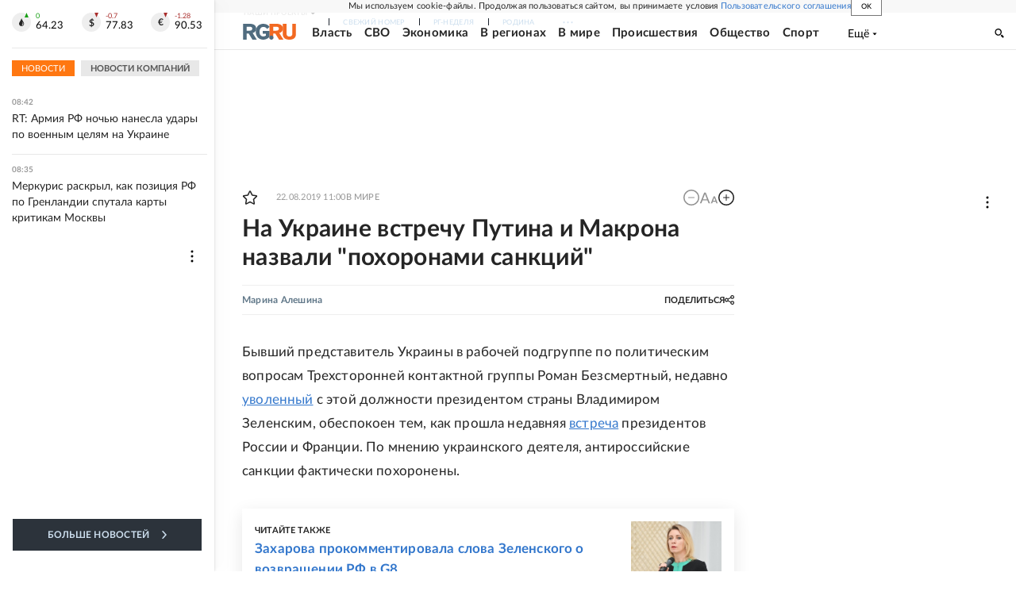

--- FILE ---
content_type: text/html
request_url: https://tns-counter.ru/nc01a**R%3Eundefined*rg_ru/ru/UTF-8/tmsec=mx3_rg_ru/723437849***
body_size: 17
content:
723E6C04696C7982G1768716674:723E6C04696C7982G1768716674